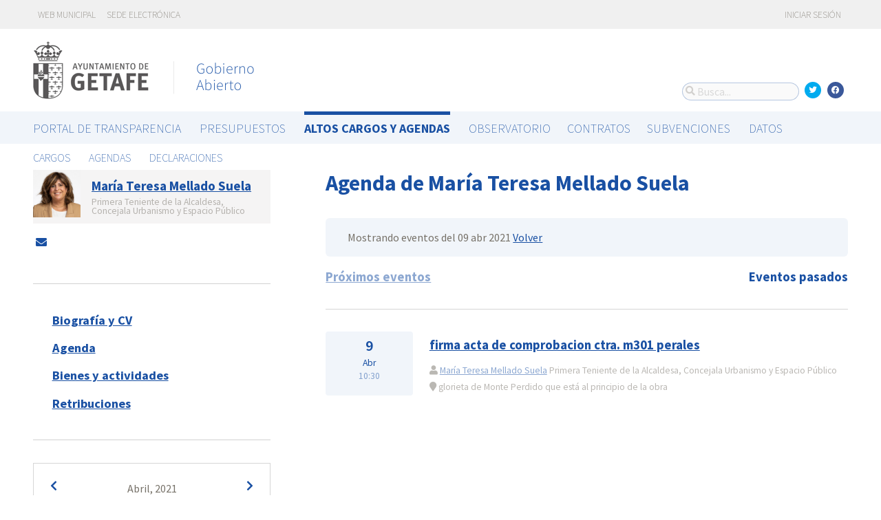

--- FILE ---
content_type: text/html; charset=utf-8
request_url: https://gobiernoabierto.getafe.es/agendas/maria-teresa-mellado-suela/eventos-pasados?date=2021-04-09&list_view=false&start_date=2021-04-25
body_size: 6488
content:




<!DOCTYPE html>
<html lang="es">

  <head>
    <meta name="viewport" content="width=device-width, initial-scale=1.0, minimum-scale=1.0, maximum-scale=2.0">
    
<title>Agenda de María Teresa Mellado Suela · Getafe Gobierno Abierto de Getafe · Gobierto</title>
<meta name="description" content="Agenda de María Teresa Mellado Suela. Altos cargos y Agendas. Getafe Gobierno Abierto">
<meta property="og:title" content="Agenda de María Teresa Mellado Suela">
<meta property="og:description" content="Agenda de María Teresa Mellado Suela. Altos cargos y Agendas. Getafe Gobierno Abierto">
<meta property="og:type" content="website">
<meta property="og:url" content="https://gobiernoabierto.getafe.es/agendas/maria-teresa-mellado-suela/eventos-pasados?date=2021-04-09&amp;list_view=false&amp;start_date=2021-04-25">
<meta property="og:image" content="https://gobierto-populate-production.s3-eu-west-1.amazonaws.com/site-14/sites/logo-c2daa89b-1719-49c7-b32f-f83ff3eed6b4/logo_getafe.png">
<meta name="twitter:card" content="summary">
<meta name="twitter:site" content="gobierto">
<meta name="twitter:description" content="Agenda de María Teresa Mellado Suela. Altos cargos y Agendas. Getafe Gobierno Abierto">
<meta name="twitter:title" content="Agenda de María Teresa Mellado Suela">
<meta name="twitter:image" content="https://gobierto-populate-production.s3-eu-west-1.amazonaws.com/site-14/sites/logo-c2daa89b-1719-49c7-b32f-f83ff3eed6b4/logo_getafe.png">
<!-- module styles -->
  <link rel="stylesheet" media="screen" href="https://assets-transparencia.gobierto.es/assets/people-61d0b0160006b33d42af2a1709a2762ddbd4dc1a6f132e7d8b7874e77a166d7b.css" />

<!-- module libraries -->
  <script src="https://assets-transparencia.gobierto.es/assets/people-fad2f8da4a5ffef3eb6668472a6b8b6869e1a3ecda747135fec4281e54e4edc8.js" data-turbolinks-track="true"></script>

<!-- turbolink hooks -->
  <meta name="turbolinks-cache-control" content="no-cache">

<!-- generic content hook -->


<meta name="csrf-param" content="authenticity_token" />
<meta name="csrf-token" content="LKcTVVWAA7yLt98gbnITE+ozDBVvX56rsUOjd3arphMILckgMDvIVzUcLSWbv4cNLJ3gHKm//yCF/LTd75eKIg==" />

  <link rel="shortcut icon" type="image/x-icon" href="https://assets-transparencia.gobierto.es/assets/favicons/favicon-8bf18336222125c89200f3f0fc2cab966e4d712d2c701f191bd933fa0dcbf455.ico" />
<link rel="apple-touch-icon" type="image/x-icon" href="https://assets-transparencia.gobierto.es/assets/favicons/apple-touch-icon-c3ef9e0e10f4f349f69d0df81ca728bf2380eb91ef494e3eb2d96780e4ab3bd3.png" />
<link rel="apple-touch-icon" type="image/x-icon" href="https://assets-transparencia.gobierto.es/assets/favicons/apple-touch-icon-57x57-d1e9fad350f62039afddf7391d00a982b8ddd60d801e6a1b8f08ca426a28abf5.png" sizes="57x57" />
<link rel="apple-touch-icon" type="image/x-icon" href="https://assets-transparencia.gobierto.es/assets/favicons/apple-touch-icon-60x60-0f42c93d0de1e40abfd81c12165b54f5edf9499ad06adfedc2ca3075fa0b2cbe.png" sizes="60x60" />
<link rel="apple-touch-icon" type="image/x-icon" href="https://assets-transparencia.gobierto.es/assets/favicons/apple-touch-icon-72x72-d1242e6a81d6899b0fd0d405d09356d2920efca1fe339b65db2558efbaaf1f3b.png" sizes="72x72" />
<link rel="apple-touch-icon" type="image/x-icon" href="https://assets-transparencia.gobierto.es/assets/favicons/apple-touch-icon-76x76-321df16d30a6a8cf8f3c637f4075443d5766610128560f5b72dca5524cd86a7a.png" sizes="76x76" />
<link rel="apple-touch-icon" type="image/x-icon" href="https://assets-transparencia.gobierto.es/assets/favicons/apple-touch-icon-114x114-179c788e36aa00e9fed4e8572aab6b8947e73dde033e58f3660e231ea640d7c3.png" sizes="114x114" />
<link rel="apple-touch-icon" type="image/x-icon" href="https://assets-transparencia.gobierto.es/assets/favicons/apple-touch-icon-120x120-db6994a10f523c41c4a0e62749e15b742dc89b1f9331311de838941cd83f01e2.png" sizes="120x120" />
<link rel="apple-touch-icon" type="image/x-icon" href="https://assets-transparencia.gobierto.es/assets/favicons/apple-touch-icon-144x144-0bef1e3895890ccc82b7d6d549b11be440f9cf1c995e5ce57c58b7f5d77c7df4.png" sizes="144x144" />
<link rel="apple-touch-icon" type="image/x-icon" href="https://assets-transparencia.gobierto.es/assets/favicons/apple-touch-icon-152x152-5a9ad8aecb9b290fcfdd05e28cfb184452e9eca643933b30a709d3e05a2e42ea.png" sizes="152x152" />
<link rel="apple-touch-icon" type="image/x-icon" href="https://assets-transparencia.gobierto.es/assets/favicons/apple-touch-icon-180x180-c3ef9e0e10f4f349f69d0df81ca728bf2380eb91ef494e3eb2d96780e4ab3bd3.png" sizes="180x180" />
<link rel="icon" type="image/png" href="https://assets-transparencia.gobierto.es/assets/favicons/android-chrome-36x36-3ae850ceed499454ed8f474405a0b0bedcf6c902594eec606e9ac581a3a18819.png" sizes="36x36" />
<link rel="icon" type="image/png" href="https://assets-transparencia.gobierto.es/assets/favicons/android-chrome-48x48-5596574fa6c95d4ffe82da839b447a3f1104d70baec840c32c77ce6571c69248.png" sizes="48x48" />
<link rel="icon" type="image/png" href="https://assets-transparencia.gobierto.es/assets/favicons/android-chrome-72x72-9ea7bcf4a42c0ed1b4777eedb206531da9873b864bf2fb9935889bc9b8efb5b0.png" sizes="72x72" />
<link rel="icon" type="image/png" href="https://assets-transparencia.gobierto.es/assets/favicons/android-chrome-96x96-a740c2a789b079af7d92a5518e361ebcc779b19e77c1cf2af2862577bcea5d22.png" sizes="96x96" />
<link rel="icon" type="image/png" href="https://assets-transparencia.gobierto.es/assets/favicons/android-chrome-144x144-b7ba94428747702734324280e49c04ed5414f05b85d3252f88e0780107a76f8f.png" sizes="144x144" />
<link rel="icon" type="image/png" href="https://assets-transparencia.gobierto.es/assets/favicons/android-chrome-192x192-a898a53c6501ff01d0c1373be5b00c346c4ff8ef22094e27fd6df1d06dc83765.png" sizes="192x192" />
<link rel="icon" type="image/png" href="https://assets-transparencia.gobierto.es/assets/favicons/favicon-16x16-20c29f8c657793d4ef79e5d755383cebe3649b226702b19872d64194c59de8fe.png" sizes="16x16" />
<link rel="icon" type="image/png" href="https://assets-transparencia.gobierto.es/assets/favicons/favicon-32x32-cacd2e6390787bd0031c19ba6c9398e21cf2ac285ab54966ce21ca62c91b039c.png" sizes="32x32" />
<link rel="icon" type="image/png" href="https://assets-transparencia.gobierto.es/assets/favicons/favicon-96x96-901dafb7a000031e4c0109b760829fbb533296b71353aa71b1d94e48fcb066a8.png" sizes="96x96" />
<link rel="icon" type="image/png" href="https://assets-transparencia.gobierto.es/assets/favicons/favicon-194x194-d2140d53388d1c85bf851f1a05b34a7efb17d7fa32fdd2c58abd29cb2caf7e03.png" sizes="194x194" />
<!-- TODO: favicon manifest cannot be loaded via rails/webpacker -->
<meta name="msapplication-TileColor" content="#da532c">
<meta name="msapplication-TileImage" content="https://assets-transparencia.gobierto.es/assets/favicons/mstile-144x144-6e3b718cd946e48baf1837045819df3da221312a09caaf40de575adf6b0fc00a.png">
<meta name="theme-color" content="#da532c">


  <style type="text/css">
:root {
  --color-main: 25,80,163;
}

header.meta .site_header .logo {
  margin: 0;
}

header.meta .site_header .logo img {
  max-width: 340px;
  height: auto;
  margin: 0 0 20px 0;
}

</style>

  </head>

  <body class="gobierto_people past_person_events index past_person_events_index gobierto_people_people_past_person_events_index" >

    

  <header role="banner" class="meta">

    <div class="slim_nav_bar">
      <div class="column pure-g">
        <div class="desktop_only">

          <div class="pure-u-1-2 pure-u-md-1-2">
              <a href="http://www.getafe.es/">Web municipal</a>
<a href="https://sede.getafe.es/">Sede electrónica</a>
          </div>

          <div class="pure-u-1-2 pure-u-md-1-2 right">
            <div class="user_links">
  <div class="pure-menu pure-menu-horizontal">
        <ul class="pure-menu-list left">
          <li class="pure-menu-item">
            <a class="pure-menu-link" href="/user/sessions/new">
              <i class="fas fa-sign-in"></i>
              Iniciar sesión
</a>          </li>
        </ul>
  </div>
</div>



            <span id="subscribable_button">
              
            </span>

            <div class="language_selector">
              
            </div>

          </div>

        </div>
      </div>
    </div>

    <div class="site_header">

      <div class="column site_header_block">

        <div class="site_header_logo">

          <div class="site_header_image">
              <a href="https://gobiernoabierto.getafe.es/"><img alt="Getafe" src="https://gobierto-populate-production.s3-eu-west-1.amazonaws.com/site-14/sites/logo-c2daa89b-1719-49c7-b32f-f83ff3eed6b4/logo_getafe.png" /></a>
          </div>

          <div class="mobile_only right">
            <div class="hamburger_container">
              <a class="nav_control" href="#">
                <i class="fas fa-bars" aria-label="Inicio"></i>
</a>            </div>
          </div>

        </div>

        <div class="site_header_social">

          <div class="search-box">

  <i class="fas fa-search"></i>


    <input id="gobierto_search" name="q" class="search-box_input" type="text" placeholder="Busca..." aria-label="Busca...">
    <div id="search_results" class="search_result_list"></div>


</div>


          <div class="social_links_container js-mobile-buttons" data-share>
              <a class="social_share twitter" data-share-network="twitter" data-track-event="Social Share|Click Twitter|Header"><i class="fab fa-twitter"></i></a>
              <a class="social_share facebook" data-share-network="facebook" data-track-event="Social Share|Click Facebook|Header"><i class="fab fa-facebook"></i></a>
          </div>

          <div class="mobile_only js-mobile-buttons">
            <div class="scroll-up">
              <span class="fa-stack">
                <i class="fas fa-circle fa-stack-2x"></i>
                <i class="fas fa-angle-up fa-stack-1x fa-inverse"></i>
              </span>
            </div>
          </div>

        </div>

      </div>

      <nav class="nav main-nav" aria-hidden="false" aria-label="main navigation">
  <div class="column">
          <div class="main-nav-item">
  <a data-turbolinks="false" href="/s/portal-de-transparencia">Portal de Transparencia</a>
</div>

    <div class="main-nav-item">
  <a data-turbolinks="false" href="/presupuestos/resumen/2025">Presupuestos</a>
</div>

      <div class="main-nav-item active">
    <a data-turbolinks="false" href="/cargos-y-agendas">Altos cargos y Agendas</a>
  </div>

    <div class="main-nav-item">
  <a data-turbolinks="false" href="/observatorio">Observatorio</a>
</div>

    <div id="gobierto-data-top-menu" class="main-nav-item">
  <a data-turbolinks="false" href="/datos">Datos</a>
</div>


  </div>
</nav>

<nav class="nav sub-nav" role="navigation" aria-hidden="false" aria-label="secondary navigation">
  <div class="column">
      <div class="sub-nav-item">
      <a data-turbolinks="false" href="/personas">Cargos</a>
  </div>
  <div class="sub-nav-item">
      <a data-turbolinks="false" href="/agendas">Agendas</a>
  </div>
  <div class="sub-nav-item">
      <a data-turbolinks="false" href="/declaraciones">Declaraciones</a>
  </div>

  </div>
</nav>


      <div class="mobile_only site_header--mobile">
        <!-- static menu -->
        <div class="header js-mobile-header">

  <div class="main-nav">
    <div class="column">
          <div class="main-nav-item">
    <a data-turbolinks="false" href="/cargos-y-agendas">Altos cargos y Agendas</a>
  </div>

    </div>
  </div>

  <div class="sub-nav">
    <div class="submenu-container">

      <div class="column sub-nav-flex">
        <div class="sub-nav-item">
          
        </div>
        <div class="dropdown-button js-submenu-toggle">
          <div class="button-container">
            <i class="fas fa-caret-down"></i>
          </div>
        </div>
      </div>

      <div class="submenu-dropdown-container">
        <div class="submenu-dropdown js-slider">
          <div class="column dropdown-items">
              <div class="sub-nav-item">
      <a data-turbolinks="false" href="/personas">Cargos</a>
  </div>
  <div class="sub-nav-item">
      <a data-turbolinks="false" href="/agendas">Agendas</a>
  </div>
  <div class="sub-nav-item">
      <a data-turbolinks="false" href="/declaraciones">Declaraciones</a>
  </div>

            <div class="dropdown-button js-submenu-toggle">
              <i class="fas fa-times"></i>
            </div>
          </div>
        </div>
      </div>
    </div>
  </div>

</div>


        <!-- hamburger menu -->
        <nav class="navigation js-mobile-nav">

  <div class="navigation-wrap">
    <div class="navigation-item column">
      <div class="main-nav-item">
        <div class="search-box">

  <i class="fas fa-search"></i>


    <input id="gobierto_search_mobile" name="q" class="search-box_input" type="text" placeholder="Busca..." aria-label="Busca...">
    <div id="search_results" class="search_result_list"></div>


</div>

      </div>
    </div>
  </div>

      <div class="navigation-wrap">
        <div class="navigation-item column">
            <div class="main-nav-item">
  <a data-turbolinks="false" href="/s/portal-de-transparencia">Portal de Transparencia</a>
</div>

          <div class="dropdown-button js-item-toggle">
            <div class="button-container">
              <i class="fas fa-caret-down"></i>
            </div>
          </div>
        </div>
        <div class="navigation-subitem-container">
          <div class="navigation-subitem js-slider">
            <div class="subitem-container">
            </div>
          </div>
        </div>
      </div>
      <div class="navigation-wrap">
        <div class="navigation-item column">
            <div class="main-nav-item">
  <a data-turbolinks="false" href="/presupuestos/resumen/2025">Presupuestos</a>
</div>

          <div class="dropdown-button js-item-toggle">
            <div class="button-container">
              <i class="fas fa-caret-down"></i>
            </div>
          </div>
        </div>
        <div class="navigation-subitem-container">
          <div class="navigation-subitem js-slider">
            <div class="subitem-container">
                <div class="sub-nav-item">
    <a data-turbolinks="false" href="/presupuestos/resumen/2025">Presupuestos</a>
</div>
<div class="sub-nav-item">
    <a data-turbolinks="false" href="/presupuestos/ejecucion/2025">Ejecución</a>
</div>
<div class="sub-nav-item">
    <a data-turbolinks="false" href="/presupuestos/guia">Guía</a>
</div>
  <div class="sub-nav-item">
      <a class="" data-turbolinks="false" href="/presupuestos/recibo">Recibo</a>
  </div>
  <div class="sub-nav-item">
    <a class="" data-turbolinks="false" href="/presupuestos/proveedores-facturas">Proveedores y Facturas</a>
  </div>
  <div class="sub-nav-item">
    <a class="" data-turbolinks="false" href="/presupuestos/indicadores">Indicadores</a>
  </div>
<div class="sub-nav-item">
  <a data-turbolinks="false" href="/descarga-datos">Datos</a>
</div>

            </div>
          </div>
        </div>
      </div>
      <div class="navigation-wrap">
        <div class="navigation-item column">
              <div class="main-nav-item">
    <a data-turbolinks="false" href="/cargos-y-agendas">Altos cargos y Agendas</a>
  </div>

          <div class="dropdown-button js-item-toggle">
            <div class="button-container">
              <i class="fas fa-caret-down"></i>
            </div>
          </div>
        </div>
        <div class="navigation-subitem-container">
          <div class="navigation-subitem js-slider">
            <div class="subitem-container">
                  <div class="sub-nav-item">
      <a data-turbolinks="false" href="/personas">Cargos</a>
  </div>
  <div class="sub-nav-item">
      <a data-turbolinks="false" href="/agendas">Agendas</a>
  </div>
  <div class="sub-nav-item">
      <a data-turbolinks="false" href="/declaraciones">Declaraciones</a>
  </div>

            </div>
          </div>
        </div>
      </div>
      <div class="navigation-wrap">
        <div class="navigation-item column">
            <div class="main-nav-item">
  <a data-turbolinks="false" href="/observatorio">Observatorio</a>
</div>

          <div class="dropdown-button js-item-toggle">
            <div class="button-container">
              <i class="fas fa-caret-down"></i>
            </div>
          </div>
        </div>
        <div class="navigation-subitem-container">
          <div class="navigation-subitem js-slider">
            <div class="subitem-container">
                  <div class="sub-nav-item">
    <a data-turbolinks="false" href="/observatorio#poblacion">Población</a>
  </div>
  <div class="sub-nav-item">
    <a data-turbolinks="false" href="/observatorio#empleo">Empleo</a>
  </div>
  <div class="sub-nav-item">
    <a data-turbolinks="false" href="/observatorio#economia">Economía</a>
  </div>


            </div>
          </div>
        </div>
      </div>
      <div class="navigation-wrap">
        <div class="navigation-item column">
            <div id="gobierto-data-top-menu" class="main-nav-item">
  <a data-turbolinks="false" href="/datos">Datos</a>
</div>

          <div class="dropdown-button js-item-toggle">
            <div class="button-container">
              <i class="fas fa-caret-down"></i>
            </div>
          </div>
        </div>
        <div class="navigation-subitem-container">
          <div class="navigation-subitem js-slider">
            <div class="subitem-container">
                <div class="sub-nav-item">
  <a data-turbolinks="false" href="/datos/">Conjuntos de datos</a>
</div>
<div class="sub-nav-item">
  <a data-turbolinks="false" href="/datos/v/visualizaciones">Visualizaciones</a>
</div>

            </div>
          </div>
        </div>
      </div>

  <div class="navigation-wrap">
      <div class="navigation-item column">
        <div class="main-nav-item">
          <a data-turbolinks="false" href="/user/sessions/new">Haga login o regístrese</a>
        </div>
      </div>
  </div>

  <!-- nav-footer -->
  <div class="navigation-wrap">
    <div class="navigation-footer">

      <div class="footer-top js-secondary_nav">
        
      </div>

      <div class="footer-bottom p_v_1">
        <div class="column">
          <a href="http://www.getafe.es/">Web municipal</a>
<a href="https://sede.getafe.es/">Sede electrónica</a>
        </div>
      </div>

    </div>
  </div>
</nav>

      </div>

    </div>

  </header>


    <main role="main" class="container">
      
      
  <div class="column">

    <div class="pure-g">

      <div class="pure-u-1 pure-u-md-7-24">

        <div class="person_header_small clearfix">
          <div class="person-item pure-g">


    <div class="pure-u-1 pure-u-md-1-5">
      <a href="/personas/maria-teresa-mellado-suela?start_date=2021-04-25">
          <img class="avatar" alt="Foto de María Teresa Mellado Suela" src="https://gobierto-populate-production.s3.eu-west-1.amazonaws.com/site-14/gobierto_people/people/avatar-92ae8a19-a487-4d8f-94dd-983da80ee7c5/1_3PSOE%20Mar%C3%ADa%20Teresa.jpg" />
</a>    </div>


  <div class="pure-u-1 person-name pure-u-md-4-5">
    <a href="/personas/maria-teresa-mellado-suela?start_date=2021-04-25">
      <h2>María Teresa Mellado Suela</h2>
</a>    <div class="soft tipsit" title="">
      Primera Teniente de la Alcaldesa,  Concejala Urbanismo y Espacio Público
    </div>
  </div>

</div>

          <div class="contact-methods">
  <ul>





      <li>
        <a title="Envía un correo-e" href="/personas/maria-teresa-mellado-suela/contacto">
          <i class="fas fa-envelope"></i> <span>Envía un correo-e</span>
</a>      </li>
  </ul>
</div>

          
        </div>

          <div class="separator"></div>

  <div class="people-navigation">

    <ul>
        <li><h3><a class="" href="/personas/maria-teresa-mellado-suela/biografia">Biografía y CV</a></h3></li>
        <li><h3><a class="" href="/agendas/maria-teresa-mellado-suela">Agenda</a></h3></li>
        <li><h3><a class="" href="/declaraciones/maria-teresa-mellado-suela">Bienes y actividades</a></h3></li>
    </ul>

  </div>

  <div class="separator"></div>

  <div class="calendar-component m_v_2">
    <div class="simple-calendar">
  <div class="calendar-heading">
    <a id="previous-month-link" aria-label="previous-month-link" href="/agendas/maria-teresa-mellado-suela/eventos-pasados?date=2021-04-09&amp;list_view=false&amp;start_date=2021-03-28">
      <i class="fas fa-chevron-left f_left"></i>
</a>    <span class="calendar-title">Abril, 2021</span>
    <a id="next-month-link" aria-label="next-month-link" href="/agendas/maria-teresa-mellado-suela/eventos-pasados?date=2021-04-09&amp;list_view=false&amp;start_date=2021-05-03">
      <i class="fas fa-chevron-right f_right"></i>
</a>  </div>

  <table class="table table-striped">
    <thead>
      <tr>
          <th>lun</th>
          <th>mar</th>
          <th>mié</th>
          <th>jue</th>
          <th>vie</th>
          <th>sáb</th>
          <th>dom</th>
      </tr>
    </thead>

    <tbody>
        <tr>
            <td class="day wday-1 past prev-month has-events">

      <a href="/agendas/maria-teresa-mellado-suela/eventos-pasados?date=2021-03-29&amp;list_view=false&amp;start_date=2021-04-25">29</a>
</td>            <td class="day wday-2 past prev-month has-events">

      <a href="/agendas/maria-teresa-mellado-suela/eventos-pasados?date=2021-03-30&amp;list_view=false&amp;start_date=2021-04-25">30</a>
</td>            <td class="day wday-3 past prev-month has-events">

      <a href="/agendas/maria-teresa-mellado-suela/eventos-pasados?date=2021-03-31&amp;list_view=false&amp;start_date=2021-04-25">31</a>
</td>            <td class="day wday-4 past current-month has-events">

      <a href="/agendas/maria-teresa-mellado-suela/eventos-pasados?date=2021-04-01&amp;list_view=false&amp;start_date=2021-04-25">1</a>
</td>            <td class="day wday-5 past current-month">

      2
</td>            <td class="day wday-6 past current-month">

      3
</td>            <td class="day wday-0 past current-month">

      4
</td>        </tr>
        <tr>
            <td class="day wday-1 past current-month has-events">

      <a href="/agendas/maria-teresa-mellado-suela/eventos-pasados?date=2021-04-05&amp;list_view=false&amp;start_date=2021-04-25">5</a>
</td>            <td class="day wday-2 past current-month">

      6
</td>            <td class="day wday-3 past current-month has-events">

      <a href="/agendas/maria-teresa-mellado-suela/eventos-pasados?date=2021-04-07&amp;list_view=false&amp;start_date=2021-04-25">7</a>
</td>            <td class="day wday-4 past current-month has-events">

      <a href="/agendas/maria-teresa-mellado-suela/eventos-pasados?date=2021-04-08&amp;list_view=false&amp;start_date=2021-04-25">8</a>
</td>            <td class="day wday-5 past current-month has-events">

      <a href="/agendas/maria-teresa-mellado-suela/eventos-pasados?date=2021-04-09&amp;list_view=false&amp;start_date=2021-04-25">9</a>
</td>            <td class="day wday-6 past current-month">

      10
</td>            <td class="day wday-0 past current-month">

      11
</td>        </tr>
        <tr>
            <td class="day wday-1 past current-month has-events">

      <a href="/agendas/maria-teresa-mellado-suela/eventos-pasados?date=2021-04-12&amp;list_view=false&amp;start_date=2021-04-25">12</a>
</td>            <td class="day wday-2 past current-month has-events">

      <a href="/agendas/maria-teresa-mellado-suela/eventos-pasados?date=2021-04-13&amp;list_view=false&amp;start_date=2021-04-25">13</a>
</td>            <td class="day wday-3 past current-month has-events">

      <a href="/agendas/maria-teresa-mellado-suela/eventos-pasados?date=2021-04-14&amp;list_view=false&amp;start_date=2021-04-25">14</a>
</td>            <td class="day wday-4 past current-month has-events">

      <a href="/agendas/maria-teresa-mellado-suela/eventos-pasados?date=2021-04-15&amp;list_view=false&amp;start_date=2021-04-25">15</a>
</td>            <td class="day wday-5 past current-month has-events">

      <a href="/agendas/maria-teresa-mellado-suela/eventos-pasados?date=2021-04-16&amp;list_view=false&amp;start_date=2021-04-25">16</a>
</td>            <td class="day wday-6 past current-month">

      17
</td>            <td class="day wday-0 past current-month">

      18
</td>        </tr>
        <tr>
            <td class="day wday-1 past current-month has-events">

      <a href="/agendas/maria-teresa-mellado-suela/eventos-pasados?date=2021-04-19&amp;list_view=false&amp;start_date=2021-04-25">19</a>
</td>            <td class="day wday-2 past current-month has-events">

      <a href="/agendas/maria-teresa-mellado-suela/eventos-pasados?date=2021-04-20&amp;list_view=false&amp;start_date=2021-04-25">20</a>
</td>            <td class="day wday-3 past current-month has-events">

      <a href="/agendas/maria-teresa-mellado-suela/eventos-pasados?date=2021-04-21&amp;list_view=false&amp;start_date=2021-04-25">21</a>
</td>            <td class="day wday-4 past current-month has-events">

      <a href="/agendas/maria-teresa-mellado-suela/eventos-pasados?date=2021-04-22&amp;list_view=false&amp;start_date=2021-04-25">22</a>
</td>            <td class="day wday-5 past current-month">

      23
</td>            <td class="day wday-6 past current-month">

      24
</td>            <td class="day wday-0 past start-date current-month">

      25
</td>        </tr>
        <tr>
            <td class="day wday-1 past current-month has-events">

      <a href="/agendas/maria-teresa-mellado-suela/eventos-pasados?date=2021-04-26&amp;list_view=false&amp;start_date=2021-04-25">26</a>
</td>            <td class="day wday-2 past current-month has-events">

      <a href="/agendas/maria-teresa-mellado-suela/eventos-pasados?date=2021-04-27&amp;list_view=false&amp;start_date=2021-04-25">27</a>
</td>            <td class="day wday-3 past current-month has-events">

      <a href="/agendas/maria-teresa-mellado-suela/eventos-pasados?date=2021-04-28&amp;list_view=false&amp;start_date=2021-04-25">28</a>
</td>            <td class="day wday-4 past current-month has-events">

      <a href="/agendas/maria-teresa-mellado-suela/eventos-pasados?date=2021-04-29&amp;list_view=false&amp;start_date=2021-04-25">29</a>
</td>            <td class="day wday-5 past current-month has-events">

      <a href="/agendas/maria-teresa-mellado-suela/eventos-pasados?date=2021-04-30&amp;list_view=false&amp;start_date=2021-04-25">30</a>
</td>            <td class="day wday-6 past next-month">

      1
</td>            <td class="day wday-0 past next-month">

      2
</td>        </tr>
    </tbody>
  </table>
</div>
  </div>

<div class="download_open_data">
  <i class="fas fa-table"></i>
  <a href="https://gobiernoabierto.getafe.es/descarga-datos">Descargue los datos en formato reutilizable</a>
</div>



      </div>

      <div class="pure-u-1 pure-u-md-17-24 main_people_content">

        
<div class="person_header">
  <h2>Agenda de María Teresa Mellado Suela</h2>
</div>

<div class="events-summary person_event-list item-list" style="">

  <div class="events-filter">

      <div class="box">
        <div class="inner">
          Mostrando eventos del 09 abr 2021
          <a href="/agendas/maria-teresa-mellado-suela">Volver</a>
        </div>
      </div>

    <div class="pure-g block">

      <div class="pure-u-1 pure-u-md-1-2">

        <h3 class="filter-option ">
            <a href="/agendas/maria-teresa-mellado-suela?list_view=true">Próximos eventos</a>
        </h3>

      </div>

      <div class="pure-u-1 pure-u-md-1-2 right">

        <h3 class="filter-option active">
            Eventos pasados
        </h3>

      </div>

    </div>

  </div>

  <div id="events">
      <div class="person_event-item person-item pure-g">

  <div class="date_badge pure-u-1 pure-u-md-1-6">
    <div class="day">9</div>
    <div class="month">Abr</div>
    <div class="hour">10:30</div>
  </div>

  <div class="pure-u-1 pure-u-md-5-6 event-content">

    <h3>
        <a href="/agendas/maria-teresa-mellado-suela/2021-04-06-firma-acta-de-comprobacion-ctra-m301-perales">firma acta de comprobacion ctra. m301 perales</a>
    </h3>

    <div class="soft meta">
      <div>
        <i class="fas fa-user"></i>
          <a href="/personas/maria-teresa-mellado-suela">María Teresa Mellado Suela</a>
          Primera Teniente de la Alcaldesa,  Concejala Urbanismo y Espacio Público
      </div>

        <div>
          <i class="fas fa-map-marker"></i>
          glorieta de Monte Perdido que está al principio de la obra
          
        </div>
    </div>

  </div>

</div>




  </div>

</div>




      </div>

    </div>

  </div>


    </main>

      <footer role="contentinfo">

    <div class="column pure-g">

      <div class="pure-u-1 mobile_only">
        <a class="nav_control" href="#">
          <i class="fas fa-bars"></i> Menú
</a>      </div>

      <div class="pure-u-1 pure-u-md-9-24">
        <a href="https://gobiernoabierto.getafe.es/"><img class="logo" alt="Getafe" src="https://gobierto-populate-production.s3-eu-west-1.amazonaws.com/site-14/sites/logo-c2daa89b-1719-49c7-b32f-f83ff3eed6b4/logo_getafe.png" /></a>
      </div>

      <div class="pure-u-1 pure-u-md-15-24 custom_html_footer">
        <script>
function changeImage(id, a) {
   var el = document.getElementById(id);
   if(el !== undefined && el !== null) el.src=a;
}
changeImage("image1", "https://gobierto-populate-production.s3.eu-west-1.amazonaws.com/site-14/attachments/attachment-eb49a9d4-93b2-43c3-8bcf-8f364c509876/getafe_guia_conservatorio.jpg");
changeImage("image2", "https://gobierto-populate-production.s3.eu-west-1.amazonaws.com/site-14/attachments/attachment-c30c37df-5f09-45fc-b4be-3f787fe1683e/getafe_guia_hospitalillo.jpg");
changeImage("image3", "https://gobierto-populate-production.s3.eu-west-1.amazonaws.com/site-14/attachments/attachment-b2865fac-032f-45dc-abd0-ed6f4e8382b2/getafe_guia_plaza.jpg");
changeImage("image4", "https://gobierto-populate-production.s3.amazonaws.com/sites/esplugues/biblioteca.jpg");

var $ul = $('.people-navigation ul');
if($ul.length) {
var li = $('<li><h3><a data-turbolinks="false" href="https://gobiernoabierto.getafe.es/s/portal-de-transparencia/retribuciones">Retribuciones</a></h3></li>');
$ul.append(li);
}

$(function() {
var $el = $('.main-nav a[href="/observatorio"]').parent();
if($el.length) {
  $('<div class="main-nav-item"><a data-turbolinks="false" href="/visualizaciones/contratos">Contratos</a></div><div class="main-nav-item"><a data-turbolinks="false" href="/visualizaciones/subvenciones">Subvenciones</a></div>').insertAfter($el);
}
});

</script>
      </div>

    </div>

    <div class="column pure-g footer_tools">

      <div class="pure-u-1 pure-u-md-9-24 copyright_notice">
        © 2026 Getafe
      </div>


      <div class="pure-u-1 pure-u-md-5-24">
      </div>

    </div>

    <div class="center gobierto_notice">
      <p><small>Web basada en <a href="https://gobierto.es">Gobierto</a></small></p>
    </div>

  </footer>


    

<!-- generic content hook -->


<!-- site js variables -->
<script type="text/javascript">
  window.I18n = window.I18n || {};
  window.I18n.defaultLocale = "es";
  window.I18n.locale = "es";

  window.searchClient = {
    searchable_types: ["GobiertoPeople::Person","GobiertoPeople::PersonPost","GobiertoPeople::PersonStatement","GobiertoBudgets::BudgetLine","GobiertoData::Dataset","GobiertoCms::Page","GobiertoCalendars::Event"]
  };
  window.populateData = {
    token: "i5x9X_5NFcqDO7qrd-l-vg ",
      municipalityId: "28065",
      municipalityName: "Getafe",
      provinceId: "28",
      provinceName: "Madrid",
      ccaaId: "13",
      ccaaName: "Comunidad de Madrid",
    year: 2017,
    endpoint: "https://datos.gobierto.es/api/v1/data/data.json?sql="
  };
  window.populateDataYear = {
    currentYear: 2026
  };
  window.gobiertoAPI = {
    current_user_id: "",
    token: ""
  };
</script>

<!-- page controller initialization -->



  </body>
</html>




